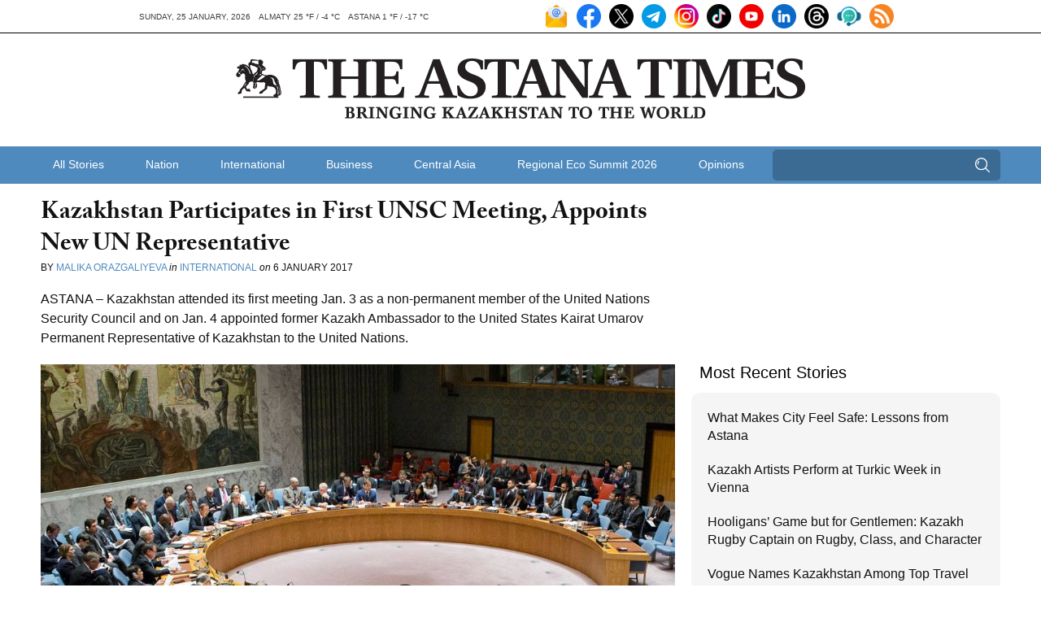

--- FILE ---
content_type: text/html; charset=UTF-8
request_url: https://astanatimes.com/2017/01/kazakhstan-participates-in-first-unsc-meeting-appoints-new-un-representative/
body_size: 13888
content:
<!DOCTYPE html> <html class="no-js" lang="en"> <head> <meta charset="utf-8"> <meta http-equiv="X-UA-Compatible" content="IE=edge,chrome=1"> <meta name="viewport" content="width=device-width,initial-scale=1"> <title>Kazakhstan Participates in First UNSC Meeting, Appoints New UN Representative - The Astana Times</title> <link rel="shortcut icon" href="https://astanatimes.com/wp-content/themes/astanatimes/assets/images/icons/news-in-kazakhstan.ico" alt="News Kazakhstan" type="image/x-icon"> <script type="text/javascript" src="//use.typekit.net/fbt2tjx.js"></script> <script type="text/javascript">try{Typekit.load();}catch(e){}</script> <link rel="alternate" type="application/rss+xml" title="RSS 2.0" href="https://astanatimes.com/feed/" /> <link rel="alternate" type="text/xml" title="RSS .92" href="https://astanatimes.com/feed/rss/" /> <link rel="alternate" type="application/atom+xml" title="Atom 0.3" href="https://astanatimes.com/feed/atom/" /> <link rel='archives' title='January 2026' href='https://astanatimes.com/2026/01/' /> <link rel='archives' title='December 2025' href='https://astanatimes.com/2025/12/' /> <link rel='archives' title='November 2025' href='https://astanatimes.com/2025/11/' /> <link rel='archives' title='October 2025' href='https://astanatimes.com/2025/10/' /> <link rel='archives' title='September 2025' href='https://astanatimes.com/2025/09/' /> <link rel='archives' title='August 2025' href='https://astanatimes.com/2025/08/' /> <link rel='archives' title='July 2025' href='https://astanatimes.com/2025/07/' /> <link rel='archives' title='June 2025' href='https://astanatimes.com/2025/06/' /> <link rel='archives' title='May 2025' href='https://astanatimes.com/2025/05/' /> <link rel='archives' title='April 2025' href='https://astanatimes.com/2025/04/' /> <link rel='archives' title='March 2025' href='https://astanatimes.com/2025/03/' /> <link rel='archives' title='February 2025' href='https://astanatimes.com/2025/02/' /> <link rel='archives' title='January 2025' href='https://astanatimes.com/2025/01/' /> <link rel='archives' title='December 2024' href='https://astanatimes.com/2024/12/' /> <link rel='archives' title='November 2024' href='https://astanatimes.com/2024/11/' /> <link rel='archives' title='October 2024' href='https://astanatimes.com/2024/10/' /> <link rel='archives' title='September 2024' href='https://astanatimes.com/2024/09/' /> <link rel='archives' title='August 2024' href='https://astanatimes.com/2024/08/' /> <link rel='archives' title='July 2024' href='https://astanatimes.com/2024/07/' /> <link rel='archives' title='June 2024' href='https://astanatimes.com/2024/06/' /> <link rel='archives' title='May 2024' href='https://astanatimes.com/2024/05/' /> <link rel='archives' title='April 2024' href='https://astanatimes.com/2024/04/' /> <link rel='archives' title='March 2024' href='https://astanatimes.com/2024/03/' /> <link rel='archives' title='February 2024' href='https://astanatimes.com/2024/02/' /> <link rel='archives' title='January 2024' href='https://astanatimes.com/2024/01/' /> <link rel='archives' title='December 2023' href='https://astanatimes.com/2023/12/' /> <link rel='archives' title='November 2023' href='https://astanatimes.com/2023/11/' /> <link rel='archives' title='October 2023' href='https://astanatimes.com/2023/10/' /> <link rel='archives' title='September 2023' href='https://astanatimes.com/2023/09/' /> <link rel='archives' title='August 2023' href='https://astanatimes.com/2023/08/' /> <link rel='archives' title='July 2023' href='https://astanatimes.com/2023/07/' /> <link rel='archives' title='June 2023' href='https://astanatimes.com/2023/06/' /> <link rel='archives' title='May 2023' href='https://astanatimes.com/2023/05/' /> <link rel='archives' title='April 2023' href='https://astanatimes.com/2023/04/' /> <link rel='archives' title='March 2023' href='https://astanatimes.com/2023/03/' /> <link rel='archives' title='February 2023' href='https://astanatimes.com/2023/02/' /> <link rel='archives' title='January 2023' href='https://astanatimes.com/2023/01/' /> <link rel='archives' title='December 2022' href='https://astanatimes.com/2022/12/' /> <link rel='archives' title='November 2022' href='https://astanatimes.com/2022/11/' /> <link rel='archives' title='October 2022' href='https://astanatimes.com/2022/10/' /> <link rel='archives' title='September 2022' href='https://astanatimes.com/2022/09/' /> <link rel='archives' title='August 2022' href='https://astanatimes.com/2022/08/' /> <link rel='archives' title='July 2022' href='https://astanatimes.com/2022/07/' /> <link rel='archives' title='June 2022' href='https://astanatimes.com/2022/06/' /> <link rel='archives' title='May 2022' href='https://astanatimes.com/2022/05/' /> <link rel='archives' title='April 2022' href='https://astanatimes.com/2022/04/' /> <link rel='archives' title='March 2022' href='https://astanatimes.com/2022/03/' /> <link rel='archives' title='February 2022' href='https://astanatimes.com/2022/02/' /> <link rel='archives' title='January 2022' href='https://astanatimes.com/2022/01/' /> <link rel='archives' title='December 2021' href='https://astanatimes.com/2021/12/' /> <link rel='archives' title='November 2021' href='https://astanatimes.com/2021/11/' /> <link rel='archives' title='October 2021' href='https://astanatimes.com/2021/10/' /> <link rel='archives' title='September 2021' href='https://astanatimes.com/2021/09/' /> <link rel='archives' title='August 2021' href='https://astanatimes.com/2021/08/' /> <link rel='archives' title='July 2021' href='https://astanatimes.com/2021/07/' /> <link rel='archives' title='June 2021' href='https://astanatimes.com/2021/06/' /> <link rel='archives' title='May 2021' href='https://astanatimes.com/2021/05/' /> <link rel='archives' title='April 2021' href='https://astanatimes.com/2021/04/' /> <link rel='archives' title='March 2021' href='https://astanatimes.com/2021/03/' /> <link rel='archives' title='February 2021' href='https://astanatimes.com/2021/02/' /> <link rel='archives' title='January 2021' href='https://astanatimes.com/2021/01/' /> <link rel='archives' title='December 2020' href='https://astanatimes.com/2020/12/' /> <link rel='archives' title='November 2020' href='https://astanatimes.com/2020/11/' /> <link rel='archives' title='October 2020' href='https://astanatimes.com/2020/10/' /> <link rel='archives' title='September 2020' href='https://astanatimes.com/2020/09/' /> <link rel='archives' title='August 2020' href='https://astanatimes.com/2020/08/' /> <link rel='archives' title='July 2020' href='https://astanatimes.com/2020/07/' /> <link rel='archives' title='June 2020' href='https://astanatimes.com/2020/06/' /> <link rel='archives' title='May 2020' href='https://astanatimes.com/2020/05/' /> <link rel='archives' title='April 2020' href='https://astanatimes.com/2020/04/' /> <link rel='archives' title='February 2020' href='https://astanatimes.com/2020/02/' /> <link rel='archives' title='January 2020' href='https://astanatimes.com/2020/01/' /> <link rel='archives' title='December 2019' href='https://astanatimes.com/2019/12/' /> <link rel='archives' title='November 2019' href='https://astanatimes.com/2019/11/' /> <link rel='archives' title='October 2019' href='https://astanatimes.com/2019/10/' /> <link rel='archives' title='September 2019' href='https://astanatimes.com/2019/09/' /> <link rel='archives' title='August 2019' href='https://astanatimes.com/2019/08/' /> <link rel='archives' title='July 2019' href='https://astanatimes.com/2019/07/' /> <link rel='archives' title='June 2019' href='https://astanatimes.com/2019/06/' /> <link rel='archives' title='May 2019' href='https://astanatimes.com/2019/05/' /> <link rel='archives' title='April 2019' href='https://astanatimes.com/2019/04/' /> <link rel='archives' title='March 2019' href='https://astanatimes.com/2019/03/' /> <link rel='archives' title='February 2019' href='https://astanatimes.com/2019/02/' /> <link rel='archives' title='January 2019' href='https://astanatimes.com/2019/01/' /> <link rel='archives' title='December 2018' href='https://astanatimes.com/2018/12/' /> <link rel='archives' title='November 2018' href='https://astanatimes.com/2018/11/' /> <link rel='archives' title='October 2018' href='https://astanatimes.com/2018/10/' /> <link rel='archives' title='September 2018' href='https://astanatimes.com/2018/09/' /> <link rel='archives' title='August 2018' href='https://astanatimes.com/2018/08/' /> <link rel='archives' title='July 2018' href='https://astanatimes.com/2018/07/' /> <link rel='archives' title='June 2018' href='https://astanatimes.com/2018/06/' /> <link rel='archives' title='May 2018' href='https://astanatimes.com/2018/05/' /> <link rel='archives' title='April 2018' href='https://astanatimes.com/2018/04/' /> <link rel='archives' title='March 2018' href='https://astanatimes.com/2018/03/' /> <link rel='archives' title='February 2018' href='https://astanatimes.com/2018/02/' /> <link rel='archives' title='January 2018' href='https://astanatimes.com/2018/01/' /> <link rel='archives' title='December 2017' href='https://astanatimes.com/2017/12/' /> <link rel='archives' title='November 2017' href='https://astanatimes.com/2017/11/' /> <link rel='archives' title='October 2017' href='https://astanatimes.com/2017/10/' /> <link rel='archives' title='September 2017' href='https://astanatimes.com/2017/09/' /> <link rel='archives' title='August 2017' href='https://astanatimes.com/2017/08/' /> <link rel='archives' title='July 2017' href='https://astanatimes.com/2017/07/' /> <link rel='archives' title='June 2017' href='https://astanatimes.com/2017/06/' /> <link rel='archives' title='May 2017' href='https://astanatimes.com/2017/05/' /> <link rel='archives' title='April 2017' href='https://astanatimes.com/2017/04/' /> <link rel='archives' title='March 2017' href='https://astanatimes.com/2017/03/' /> <link rel='archives' title='February 2017' href='https://astanatimes.com/2017/02/' /> <link rel='archives' title='January 2017' href='https://astanatimes.com/2017/01/' /> <link rel='archives' title='December 2016' href='https://astanatimes.com/2016/12/' /> <link rel='archives' title='November 2016' href='https://astanatimes.com/2016/11/' /> <link rel='archives' title='October 2016' href='https://astanatimes.com/2016/10/' /> <link rel='archives' title='September 2016' href='https://astanatimes.com/2016/09/' /> <link rel='archives' title='August 2016' href='https://astanatimes.com/2016/08/' /> <link rel='archives' title='July 2016' href='https://astanatimes.com/2016/07/' /> <link rel='archives' title='June 2016' href='https://astanatimes.com/2016/06/' /> <link rel='archives' title='May 2016' href='https://astanatimes.com/2016/05/' /> <link rel='archives' title='April 2016' href='https://astanatimes.com/2016/04/' /> <link rel='archives' title='March 2016' href='https://astanatimes.com/2016/03/' /> <link rel='archives' title='February 2016' href='https://astanatimes.com/2016/02/' /> <link rel='archives' title='January 2016' href='https://astanatimes.com/2016/01/' /> <link rel='archives' title='December 2015' href='https://astanatimes.com/2015/12/' /> <link rel='archives' title='November 2015' href='https://astanatimes.com/2015/11/' /> <link rel='archives' title='October 2015' href='https://astanatimes.com/2015/10/' /> <link rel='archives' title='September 2015' href='https://astanatimes.com/2015/09/' /> <link rel='archives' title='August 2015' href='https://astanatimes.com/2015/08/' /> <link rel='archives' title='July 2015' href='https://astanatimes.com/2015/07/' /> <link rel='archives' title='June 2015' href='https://astanatimes.com/2015/06/' /> <link rel='archives' title='May 2015' href='https://astanatimes.com/2015/05/' /> <link rel='archives' title='April 2015' href='https://astanatimes.com/2015/04/' /> <link rel='archives' title='March 2015' href='https://astanatimes.com/2015/03/' /> <link rel='archives' title='February 2015' href='https://astanatimes.com/2015/02/' /> <link rel='archives' title='January 2015' href='https://astanatimes.com/2015/01/' /> <link rel='archives' title='December 2014' href='https://astanatimes.com/2014/12/' /> <link rel='archives' title='November 2014' href='https://astanatimes.com/2014/11/' /> <link rel='archives' title='October 2014' href='https://astanatimes.com/2014/10/' /> <link rel='archives' title='September 2014' href='https://astanatimes.com/2014/09/' /> <link rel='archives' title='August 2014' href='https://astanatimes.com/2014/08/' /> <link rel='archives' title='July 2014' href='https://astanatimes.com/2014/07/' /> <link rel='archives' title='June 2014' href='https://astanatimes.com/2014/06/' /> <link rel='archives' title='May 2014' href='https://astanatimes.com/2014/05/' /> <link rel='archives' title='April 2014' href='https://astanatimes.com/2014/04/' /> <link rel='archives' title='March 2014' href='https://astanatimes.com/2014/03/' /> <link rel='archives' title='February 2014' href='https://astanatimes.com/2014/02/' /> <link rel='archives' title='January 2014' href='https://astanatimes.com/2014/01/' /> <link rel='archives' title='December 2013' href='https://astanatimes.com/2013/12/' /> <link rel='archives' title='November 2013' href='https://astanatimes.com/2013/11/' /> <link rel='archives' title='October 2013' href='https://astanatimes.com/2013/10/' /> <link rel='archives' title='September 2013' href='https://astanatimes.com/2013/09/' /> <link rel='archives' title='August 2013' href='https://astanatimes.com/2013/08/' /> <link rel='archives' title='July 2013' href='https://astanatimes.com/2013/07/' /> <link rel='archives' title='June 2013' href='https://astanatimes.com/2013/06/' /> <link rel='archives' title='May 2013' href='https://astanatimes.com/2013/05/' /> <link rel='archives' title='April 2013' href='https://astanatimes.com/2013/04/' /> <link rel='archives' title='March 2013' href='https://astanatimes.com/2013/03/' /> <link rel='archives' title='February 2013' href='https://astanatimes.com/2013/02/' /> <link rel='archives' title='January 2013' href='https://astanatimes.com/2013/01/' /> <link rel='archives' title='December 2012' href='https://astanatimes.com/2012/12/' /> <link rel='archives' title='November 2012' href='https://astanatimes.com/2012/11/' /> <meta name='robots' content='index, follow, max-image-preview:large, max-snippet:-1, max-video-preview:-1' /> <meta name="description" content="ASTANA – Kazakhstan attended its first meeting Jan. 3 as a non-permanent member of the United States Security Council and on Jan. 4 appointed former Kazakh Ambassador to the United States Kairat Umarov Permanent Representative of Kazakhstan to the United Nations." /> <link rel="canonical" href="https://astanatimes.com/2017/01/kazakhstan-participates-in-first-unsc-meeting-appoints-new-un-representative/" /> <meta property="og:locale" content="en_US" /> <meta property="og:type" content="article" /> <meta property="og:title" content="Kazakhstan Participates in First UNSC Meeting, Appoints New UN Representative - The Astana Times" /> <meta property="og:description" content="ASTANA – Kazakhstan attended its first meeting Jan. 3 as a non-permanent member of the United States Security Council and on Jan. 4 appointed former Kazakh Ambassador to the United States Kairat Umarov Permanent Representative of Kazakhstan to the United Nations." /> <meta property="og:url" content="https://astanatimes.com/2017/01/kazakhstan-participates-in-first-unsc-meeting-appoints-new-un-representative/" /> <meta property="og:site_name" content="The Astana Times" /> <meta property="article:publisher" content="https://www.facebook.com/astana.times" /> <meta property="article:published_time" content="2017-01-06T05:31:33+00:00" /> <meta property="article:modified_time" content="2017-01-06T05:51:10+00:00" /> <meta property="og:image" content="https://astanatimes.com/wp-content/uploads/2017/01/15799918_932366223565947_5210753624014518101_o.jpg" /> <meta property="og:image:width" content="1024" /> <meta property="og:image:height" content="683" /> <meta property="og:image:type" content="image/jpeg" /> <meta name="author" content="Astana Times" /> <meta name="twitter:label1" content="Written by" /> <meta name="twitter:data1" content="Astana Times" /> <meta name="twitter:label2" content="Est. reading time" /> <meta name="twitter:data2" content="3 minutes" /> <script type="application/ld+json" class="yoast-schema-graph">{"@context":"https://schema.org","@graph":[{"@type":"Article","@id":"https://astanatimes.com/2017/01/kazakhstan-participates-in-first-unsc-meeting-appoints-new-un-representative/#article","isPartOf":{"@id":"https://astanatimes.com/2017/01/kazakhstan-participates-in-first-unsc-meeting-appoints-new-un-representative/"},"author":{"name":"Astana Times","@id":"https://astanatimes.com/#/schema/person/747719fce8b48319a7186f3d2594c022"},"headline":"Kazakhstan Participates in First UNSC Meeting, Appoints New UN Representative","datePublished":"2017-01-06T05:31:33+00:00","dateModified":"2017-01-06T05:51:10+00:00","mainEntityOfPage":{"@id":"https://astanatimes.com/2017/01/kazakhstan-participates-in-first-unsc-meeting-appoints-new-un-representative/"},"wordCount":544,"commentCount":0,"image":{"@id":"https://astanatimes.com/2017/01/kazakhstan-participates-in-first-unsc-meeting-appoints-new-un-representative/#primaryimage"},"thumbnailUrl":"https://astanatimes.com/wp-content/uploads/2017/01/15799918_932366223565947_5210753624014518101_o.jpg","articleSection":["International"],"inLanguage":"en-US","potentialAction":[{"@type":"CommentAction","name":"Comment","target":["https://astanatimes.com/2017/01/kazakhstan-participates-in-first-unsc-meeting-appoints-new-un-representative/#respond"]}]},{"@type":"WebPage","@id":"https://astanatimes.com/2017/01/kazakhstan-participates-in-first-unsc-meeting-appoints-new-un-representative/","url":"https://astanatimes.com/2017/01/kazakhstan-participates-in-first-unsc-meeting-appoints-new-un-representative/","name":"Kazakhstan Participates in First UNSC Meeting, Appoints New UN Representative - The Astana Times","isPartOf":{"@id":"https://astanatimes.com/#website"},"primaryImageOfPage":{"@id":"https://astanatimes.com/2017/01/kazakhstan-participates-in-first-unsc-meeting-appoints-new-un-representative/#primaryimage"},"image":{"@id":"https://astanatimes.com/2017/01/kazakhstan-participates-in-first-unsc-meeting-appoints-new-un-representative/#primaryimage"},"thumbnailUrl":"https://astanatimes.com/wp-content/uploads/2017/01/15799918_932366223565947_5210753624014518101_o.jpg","datePublished":"2017-01-06T05:31:33+00:00","dateModified":"2017-01-06T05:51:10+00:00","author":{"@id":"https://astanatimes.com/#/schema/person/747719fce8b48319a7186f3d2594c022"},"description":"ASTANA – Kazakhstan attended its first meeting Jan. 3 as a non-permanent member of the United States Security Council and on Jan. 4 appointed former Kazakh Ambassador to the United States Kairat Umarov Permanent Representative of Kazakhstan to the United Nations.","inLanguage":"en-US","potentialAction":[{"@type":"ReadAction","target":["https://astanatimes.com/2017/01/kazakhstan-participates-in-first-unsc-meeting-appoints-new-un-representative/"]}]},{"@type":"ImageObject","inLanguage":"en-US","@id":"https://astanatimes.com/2017/01/kazakhstan-participates-in-first-unsc-meeting-appoints-new-un-representative/#primaryimage","url":"https://astanatimes.com/wp-content/uploads/2017/01/15799918_932366223565947_5210753624014518101_o.jpg","contentUrl":"https://astanatimes.com/wp-content/uploads/2017/01/15799918_932366223565947_5210753624014518101_o.jpg","width":1024,"height":683},{"@type":"WebSite","@id":"https://astanatimes.com/#website","url":"https://astanatimes.com/","name":"The Astana Times","description":"","potentialAction":[{"@type":"SearchAction","target":{"@type":"EntryPoint","urlTemplate":"https://astanatimes.com/?s={search_term_string}"},"query-input":{"@type":"PropertyValueSpecification","valueRequired":true,"valueName":"search_term_string"}}],"inLanguage":"en-US"},{"@type":"Person","@id":"https://astanatimes.com/#/schema/person/747719fce8b48319a7186f3d2594c022","name":"Astana Times","image":{"@type":"ImageObject","inLanguage":"en-US","@id":"https://astanatimes.com/#/schema/person/image/","url":"https://secure.gravatar.com/avatar/e97640b2d6eca31c3ae3a449b623b68aee03e36aed2ba71d8c04a73bc0f1d179?s=96&d=mm&r=g","contentUrl":"https://secure.gravatar.com/avatar/e97640b2d6eca31c3ae3a449b623b68aee03e36aed2ba71d8c04a73bc0f1d179?s=96&d=mm&r=g","caption":"Astana Times"},"url":"https://astanatimes.com/author/astanatimes/"}]}</script> <link rel='dns-prefetch' href='//ajax.googleapis.com' /> <link rel="alternate" type="application/rss+xml" title="The Astana Times &raquo; Kazakhstan Participates in First UNSC Meeting, Appoints New UN Representative Comments Feed" href="https://astanatimes.com/2017/01/kazakhstan-participates-in-first-unsc-meeting-appoints-new-un-representative/feed/" /> <link rel="alternate" title="oEmbed (JSON)" type="application/json+oembed" href="https://astanatimes.com/wp-json/oembed/1.0/embed?url=https%3A%2F%2Fastanatimes.com%2F2017%2F01%2Fkazakhstan-participates-in-first-unsc-meeting-appoints-new-un-representative%2F" /> <link rel="alternate" title="oEmbed (XML)" type="text/xml+oembed" href="https://astanatimes.com/wp-json/oembed/1.0/embed?url=https%3A%2F%2Fastanatimes.com%2F2017%2F01%2Fkazakhstan-participates-in-first-unsc-meeting-appoints-new-un-representative%2F&#038;format=xml" /> <style id='wp-img-auto-sizes-contain-inline-css' type='text/css'> img:is([sizes=auto i],[sizes^="auto," i]){contain-intrinsic-size:3000px 1500px} </style> <link rel='stylesheet' id='dashicons-css' href='https://astanatimes.com/wp-includes/css/dashicons.min.css?ver=6.9' type='text/css' media='all' /> <link rel='stylesheet' id='post-views-counter-frontend-css' href='https://astanatimes.com/wp-content/plugins/post-views-counter/css/frontend.css?ver=1.7.3' type='text/css' media='all' /> <style id='wp-block-library-inline-css' type='text/css'> :root{--wp-block-synced-color:#7a00df;--wp-block-synced-color--rgb:122,0,223;--wp-bound-block-color:var(--wp-block-synced-color);--wp-editor-canvas-background:#ddd;--wp-admin-theme-color:#007cba;--wp-admin-theme-color--rgb:0,124,186;--wp-admin-theme-color-darker-10:#006ba1;--wp-admin-theme-color-darker-10--rgb:0,107,160.5;--wp-admin-theme-color-darker-20:#005a87;--wp-admin-theme-color-darker-20--rgb:0,90,135;--wp-admin-border-width-focus:2px}@media (min-resolution:192dpi){:root{--wp-admin-border-width-focus:1.5px}}.wp-element-button{cursor:pointer}:root .has-very-light-gray-background-color{background-color:#eee}:root .has-very-dark-gray-background-color{background-color:#313131}:root .has-very-light-gray-color{color:#eee}:root .has-very-dark-gray-color{color:#313131}:root .has-vivid-green-cyan-to-vivid-cyan-blue-gradient-background{background:linear-gradient(135deg,#00d084,#0693e3)}:root .has-purple-crush-gradient-background{background:linear-gradient(135deg,#34e2e4,#4721fb 50%,#ab1dfe)}:root .has-hazy-dawn-gradient-background{background:linear-gradient(135deg,#faaca8,#dad0ec)}:root .has-subdued-olive-gradient-background{background:linear-gradient(135deg,#fafae1,#67a671)}:root .has-atomic-cream-gradient-background{background:linear-gradient(135deg,#fdd79a,#004a59)}:root .has-nightshade-gradient-background{background:linear-gradient(135deg,#330968,#31cdcf)}:root .has-midnight-gradient-background{background:linear-gradient(135deg,#020381,#2874fc)}:root{--wp--preset--font-size--normal:16px;--wp--preset--font-size--huge:42px}.has-regular-font-size{font-size:1em}.has-larger-font-size{font-size:2.625em}.has-normal-font-size{font-size:var(--wp--preset--font-size--normal)}.has-huge-font-size{font-size:var(--wp--preset--font-size--huge)}.has-text-align-center{text-align:center}.has-text-align-left{text-align:left}.has-text-align-right{text-align:right}.has-fit-text{white-space:nowrap!important}#end-resizable-editor-section{display:none}.aligncenter{clear:both}.items-justified-left{justify-content:flex-start}.items-justified-center{justify-content:center}.items-justified-right{justify-content:flex-end}.items-justified-space-between{justify-content:space-between}.screen-reader-text{border:0;clip-path:inset(50%);height:1px;margin:-1px;overflow:hidden;padding:0;position:absolute;width:1px;word-wrap:normal!important}.screen-reader-text:focus{background-color:#ddd;clip-path:none;color:#444;display:block;font-size:1em;height:auto;left:5px;line-height:normal;padding:15px 23px 14px;text-decoration:none;top:5px;width:auto;z-index:100000}html :where(.has-border-color){border-style:solid}html :where([style*=border-top-color]){border-top-style:solid}html :where([style*=border-right-color]){border-right-style:solid}html :where([style*=border-bottom-color]){border-bottom-style:solid}html :where([style*=border-left-color]){border-left-style:solid}html :where([style*=border-width]){border-style:solid}html :where([style*=border-top-width]){border-top-style:solid}html :where([style*=border-right-width]){border-right-style:solid}html :where([style*=border-bottom-width]){border-bottom-style:solid}html :where([style*=border-left-width]){border-left-style:solid}html :where(img[class*=wp-image-]){height:auto;max-width:100%}:where(figure){margin:0 0 1em}html :where(.is-position-sticky){--wp-admin--admin-bar--position-offset:var(--wp-admin--admin-bar--height,0px)}@media screen and (max-width:600px){html :where(.is-position-sticky){--wp-admin--admin-bar--position-offset:0px}} </style><style id='global-styles-inline-css' type='text/css'> :root{--wp--preset--aspect-ratio--square: 1;--wp--preset--aspect-ratio--4-3: 4/3;--wp--preset--aspect-ratio--3-4: 3/4;--wp--preset--aspect-ratio--3-2: 3/2;--wp--preset--aspect-ratio--2-3: 2/3;--wp--preset--aspect-ratio--16-9: 16/9;--wp--preset--aspect-ratio--9-16: 9/16;--wp--preset--color--black: #000000;--wp--preset--color--cyan-bluish-gray: #abb8c3;--wp--preset--color--white: #ffffff;--wp--preset--color--pale-pink: #f78da7;--wp--preset--color--vivid-red: #cf2e2e;--wp--preset--color--luminous-vivid-orange: #ff6900;--wp--preset--color--luminous-vivid-amber: #fcb900;--wp--preset--color--light-green-cyan: #7bdcb5;--wp--preset--color--vivid-green-cyan: #00d084;--wp--preset--color--pale-cyan-blue: #8ed1fc;--wp--preset--color--vivid-cyan-blue: #0693e3;--wp--preset--color--vivid-purple: #9b51e0;--wp--preset--gradient--vivid-cyan-blue-to-vivid-purple: linear-gradient(135deg,rgb(6,147,227) 0%,rgb(155,81,224) 100%);--wp--preset--gradient--light-green-cyan-to-vivid-green-cyan: linear-gradient(135deg,rgb(122,220,180) 0%,rgb(0,208,130) 100%);--wp--preset--gradient--luminous-vivid-amber-to-luminous-vivid-orange: linear-gradient(135deg,rgb(252,185,0) 0%,rgb(255,105,0) 100%);--wp--preset--gradient--luminous-vivid-orange-to-vivid-red: linear-gradient(135deg,rgb(255,105,0) 0%,rgb(207,46,46) 100%);--wp--preset--gradient--very-light-gray-to-cyan-bluish-gray: linear-gradient(135deg,rgb(238,238,238) 0%,rgb(169,184,195) 100%);--wp--preset--gradient--cool-to-warm-spectrum: linear-gradient(135deg,rgb(74,234,220) 0%,rgb(151,120,209) 20%,rgb(207,42,186) 40%,rgb(238,44,130) 60%,rgb(251,105,98) 80%,rgb(254,248,76) 100%);--wp--preset--gradient--blush-light-purple: linear-gradient(135deg,rgb(255,206,236) 0%,rgb(152,150,240) 100%);--wp--preset--gradient--blush-bordeaux: linear-gradient(135deg,rgb(254,205,165) 0%,rgb(254,45,45) 50%,rgb(107,0,62) 100%);--wp--preset--gradient--luminous-dusk: linear-gradient(135deg,rgb(255,203,112) 0%,rgb(199,81,192) 50%,rgb(65,88,208) 100%);--wp--preset--gradient--pale-ocean: linear-gradient(135deg,rgb(255,245,203) 0%,rgb(182,227,212) 50%,rgb(51,167,181) 100%);--wp--preset--gradient--electric-grass: linear-gradient(135deg,rgb(202,248,128) 0%,rgb(113,206,126) 100%);--wp--preset--gradient--midnight: linear-gradient(135deg,rgb(2,3,129) 0%,rgb(40,116,252) 100%);--wp--preset--font-size--small: 13px;--wp--preset--font-size--medium: 20px;--wp--preset--font-size--large: 36px;--wp--preset--font-size--x-large: 42px;--wp--preset--spacing--20: 0.44rem;--wp--preset--spacing--30: 0.67rem;--wp--preset--spacing--40: 1rem;--wp--preset--spacing--50: 1.5rem;--wp--preset--spacing--60: 2.25rem;--wp--preset--spacing--70: 3.38rem;--wp--preset--spacing--80: 5.06rem;--wp--preset--shadow--natural: 6px 6px 9px rgba(0, 0, 0, 0.2);--wp--preset--shadow--deep: 12px 12px 50px rgba(0, 0, 0, 0.4);--wp--preset--shadow--sharp: 6px 6px 0px rgba(0, 0, 0, 0.2);--wp--preset--shadow--outlined: 6px 6px 0px -3px rgb(255, 255, 255), 6px 6px rgb(0, 0, 0);--wp--preset--shadow--crisp: 6px 6px 0px rgb(0, 0, 0);}:where(.is-layout-flex){gap: 0.5em;}:where(.is-layout-grid){gap: 0.5em;}body .is-layout-flex{display: flex;}.is-layout-flex{flex-wrap: wrap;align-items: center;}.is-layout-flex > :is(*, div){margin: 0;}body .is-layout-grid{display: grid;}.is-layout-grid > :is(*, div){margin: 0;}:where(.wp-block-columns.is-layout-flex){gap: 2em;}:where(.wp-block-columns.is-layout-grid){gap: 2em;}:where(.wp-block-post-template.is-layout-flex){gap: 1.25em;}:where(.wp-block-post-template.is-layout-grid){gap: 1.25em;}.has-black-color{color: var(--wp--preset--color--black) !important;}.has-cyan-bluish-gray-color{color: var(--wp--preset--color--cyan-bluish-gray) !important;}.has-white-color{color: var(--wp--preset--color--white) !important;}.has-pale-pink-color{color: var(--wp--preset--color--pale-pink) !important;}.has-vivid-red-color{color: var(--wp--preset--color--vivid-red) !important;}.has-luminous-vivid-orange-color{color: var(--wp--preset--color--luminous-vivid-orange) !important;}.has-luminous-vivid-amber-color{color: var(--wp--preset--color--luminous-vivid-amber) !important;}.has-light-green-cyan-color{color: var(--wp--preset--color--light-green-cyan) !important;}.has-vivid-green-cyan-color{color: var(--wp--preset--color--vivid-green-cyan) !important;}.has-pale-cyan-blue-color{color: var(--wp--preset--color--pale-cyan-blue) !important;}.has-vivid-cyan-blue-color{color: var(--wp--preset--color--vivid-cyan-blue) !important;}.has-vivid-purple-color{color: var(--wp--preset--color--vivid-purple) !important;}.has-black-background-color{background-color: var(--wp--preset--color--black) !important;}.has-cyan-bluish-gray-background-color{background-color: var(--wp--preset--color--cyan-bluish-gray) !important;}.has-white-background-color{background-color: var(--wp--preset--color--white) !important;}.has-pale-pink-background-color{background-color: var(--wp--preset--color--pale-pink) !important;}.has-vivid-red-background-color{background-color: var(--wp--preset--color--vivid-red) !important;}.has-luminous-vivid-orange-background-color{background-color: var(--wp--preset--color--luminous-vivid-orange) !important;}.has-luminous-vivid-amber-background-color{background-color: var(--wp--preset--color--luminous-vivid-amber) !important;}.has-light-green-cyan-background-color{background-color: var(--wp--preset--color--light-green-cyan) !important;}.has-vivid-green-cyan-background-color{background-color: var(--wp--preset--color--vivid-green-cyan) !important;}.has-pale-cyan-blue-background-color{background-color: var(--wp--preset--color--pale-cyan-blue) !important;}.has-vivid-cyan-blue-background-color{background-color: var(--wp--preset--color--vivid-cyan-blue) !important;}.has-vivid-purple-background-color{background-color: var(--wp--preset--color--vivid-purple) !important;}.has-black-border-color{border-color: var(--wp--preset--color--black) !important;}.has-cyan-bluish-gray-border-color{border-color: var(--wp--preset--color--cyan-bluish-gray) !important;}.has-white-border-color{border-color: var(--wp--preset--color--white) !important;}.has-pale-pink-border-color{border-color: var(--wp--preset--color--pale-pink) !important;}.has-vivid-red-border-color{border-color: var(--wp--preset--color--vivid-red) !important;}.has-luminous-vivid-orange-border-color{border-color: var(--wp--preset--color--luminous-vivid-orange) !important;}.has-luminous-vivid-amber-border-color{border-color: var(--wp--preset--color--luminous-vivid-amber) !important;}.has-light-green-cyan-border-color{border-color: var(--wp--preset--color--light-green-cyan) !important;}.has-vivid-green-cyan-border-color{border-color: var(--wp--preset--color--vivid-green-cyan) !important;}.has-pale-cyan-blue-border-color{border-color: var(--wp--preset--color--pale-cyan-blue) !important;}.has-vivid-cyan-blue-border-color{border-color: var(--wp--preset--color--vivid-cyan-blue) !important;}.has-vivid-purple-border-color{border-color: var(--wp--preset--color--vivid-purple) !important;}.has-vivid-cyan-blue-to-vivid-purple-gradient-background{background: var(--wp--preset--gradient--vivid-cyan-blue-to-vivid-purple) !important;}.has-light-green-cyan-to-vivid-green-cyan-gradient-background{background: var(--wp--preset--gradient--light-green-cyan-to-vivid-green-cyan) !important;}.has-luminous-vivid-amber-to-luminous-vivid-orange-gradient-background{background: var(--wp--preset--gradient--luminous-vivid-amber-to-luminous-vivid-orange) !important;}.has-luminous-vivid-orange-to-vivid-red-gradient-background{background: var(--wp--preset--gradient--luminous-vivid-orange-to-vivid-red) !important;}.has-very-light-gray-to-cyan-bluish-gray-gradient-background{background: var(--wp--preset--gradient--very-light-gray-to-cyan-bluish-gray) !important;}.has-cool-to-warm-spectrum-gradient-background{background: var(--wp--preset--gradient--cool-to-warm-spectrum) !important;}.has-blush-light-purple-gradient-background{background: var(--wp--preset--gradient--blush-light-purple) !important;}.has-blush-bordeaux-gradient-background{background: var(--wp--preset--gradient--blush-bordeaux) !important;}.has-luminous-dusk-gradient-background{background: var(--wp--preset--gradient--luminous-dusk) !important;}.has-pale-ocean-gradient-background{background: var(--wp--preset--gradient--pale-ocean) !important;}.has-electric-grass-gradient-background{background: var(--wp--preset--gradient--electric-grass) !important;}.has-midnight-gradient-background{background: var(--wp--preset--gradient--midnight) !important;}.has-small-font-size{font-size: var(--wp--preset--font-size--small) !important;}.has-medium-font-size{font-size: var(--wp--preset--font-size--medium) !important;}.has-large-font-size{font-size: var(--wp--preset--font-size--large) !important;}.has-x-large-font-size{font-size: var(--wp--preset--font-size--x-large) !important;} </style> <style id='classic-theme-styles-inline-css' type='text/css'> /*! This file is auto-generated */ .wp-block-button__link{color:#fff;background-color:#32373c;border-radius:9999px;box-shadow:none;text-decoration:none;padding:calc(.667em + 2px) calc(1.333em + 2px);font-size:1.125em}.wp-block-file__button{background:#32373c;color:#fff;text-decoration:none} </style> <link rel='stylesheet' id='astana_styles-css' href='https://astanatimes.com/wp-content/themes/astanatimes/build/css/theme.min.css?ver=1750362183' type='text/css' media='all' /> <link rel='stylesheet' id='owl-css' href='https://astanatimes.com/wp-content/themes/astanatimes/assets/css/owl.theme.default.min.css?ver=2.51' type='text/css' media='all' /> <link rel='stylesheet' id='owlt-css' href='https://astanatimes.com/wp-content/themes/astanatimes/assets/css/owl.carousel.min.css?ver=2.51' type='text/css' media='all' /> <link rel='stylesheet' id='wcostyle-css' href='https://astanatimes.com/wp-content/themes/astanatimes/assets/css/wcostyle.css?ver=2.51' type='text/css' media='all' /> <script type="text/javascript" id="post-views-counter-frontend-js-before"> var pvcArgsFrontend = {"mode":"js","postID":20560,"requestURL":"https:\/\/astanatimes.com\/wp-admin\/admin-ajax.php","nonce":"875f7eb7a9","dataStorage":"cookies","multisite":false,"path":"\/","domain":""}; </script> <script type="text/javascript" src="https://astanatimes.com/wp-content/plugins/post-views-counter/js/frontend.js?ver=1.7.3" id="post-views-counter-frontend-js"></script> <script type="text/javascript" src="https://ajax.googleapis.com/ajax/libs/jquery/1.12.4/jquery.min.js" id="jquery-js"></script> <link rel="EditURI" type="application/rsd+xml" title="RSD" href="https://astanatimes.com/xmlrpc.php?rsd" /> <link rel='shortlink' href='https://astanatimes.com/?p=20560' /> <style type="text/css" id="wp-custom-css"> .photo { display: inline-block; position: relative; } .photo:hover::after { content: attr(data-title); position: absolute; left: 0; right: 0; bottom: 0px; z-index: 1; background: rgba(78, 138, 190, 0.8); color: #fff; text-align: left; font-family: Arial, sans-serif; font-size: 14px; padding: 5px 10px; } blockquote { margin: 15px; color: #231E28; padding: 10px 30px 10px 50px; border-left: 8px solid #4e8abe; position: relative; background: #e4eff9; font-weight: 300; } blockquote:before{ content: "\201C"; color: #4e8abe; font-size: 70px; position: absolute; left: 15px; top: 5px; } blockquote p { font-style: italic; font-size: 24px; margin-top: 0; } .miniBox { background:#fff; display: grid; grid-gap: 5px; grid-template-columns: repeat(auto-fill, minmax(502px, 1fr)); grid-template-rows: repeat(auto-fill, minmax(100px, 1fr)); width: 1020px; max-width: 99%; min-width: 300px; margin: 0 auto; } @media (max-width:768px) { .miniBox { display: flex; flex-direction: column; }} .list1a { font-size: .875em; line-height: 1.5; margin-bottom: 15px; padding: 0 0 0 30px; list-style: none; counter-reset: li; } figcaption { color: #444; font: italic smaller sans-serif; padding: 3px; text-align: left; } .postform { font-size: 12px; line-height: 2; padding: 0 8px 0 8px; margin-top: -3px; max-width: 8rem; -webkit-appearance: auto; background: #fff no-repeat right 5px top 55%; background-size: 6px 6px; cursor: pointer; vertical-align: middle; box-shadow: 0 0 0 transparent; border-radius: 4px; border: 1px solid #8c8f94; color: #2c3338; } </style> <script type="text/javascript" > (function(m,e,t,r,i,k,a){m[i]=m[i]||function(){(m[i].a=m[i].a||[]).push(arguments)}; m[i].l=1*new Date();k=e.createElement(t),a=e.getElementsByTagName(t)[0],k.async=1,k.src=r,a.parentNode.insertBefore(k,a)}) (window, document, "script", "https://cdn.jsdelivr.net/npm/yandex-metrica-watch/tag.js", "ym"); ym(67106500, "init", { id:67106500, clickmap:true, trackLinks:true, accurateTrackBounce:true }); </script> <noscript><div><img src="https://mc.yandex.ru/watch/67106500" style="position:absolute; left:-9999px;" alt="" /></div></noscript> <meta property="og:locale" content="en_US"/> <meta property="og:site_name" content="The Astana Times"/> <meta property="og:title" content="Kazakhstan Participates in First UNSC Meeting, Appoints New UN Representative - The Astana Times"/> <meta property="og:url" content="https://astanatimes.com/2017/01/kazakhstan-participates-in-first-unsc-meeting-appoints-new-un-representative/"/> <meta property="og:type" content="article"/> <meta property="og:description" content="ASTANA – Kazakhstan attended its first meeting Jan. 3 as a non-permanent member of the United States Security Council and on Jan. 4 appointed former Kazakh Ambassador to the United States Kairat Umarov Permanent Representative of Kazakhstan to the United Nations."/> <meta property="og:image" content="https://astanatimes.com/wp-content/uploads/2017/01/15799918_932366223565947_5210753624014518101_o.jpg"/> <meta property="og:image:url" content="https://astanatimes.com/wp-content/uploads/2017/01/15799918_932366223565947_5210753624014518101_o.jpg"/> <meta property="og:image:secure_url" content="https://astanatimes.com/wp-content/uploads/2017/01/15799918_932366223565947_5210753624014518101_o.jpg"/> <meta property="article:published_time" content="2017-01-06T05:31:33+05:00"/> <meta property="article:modified_time" content="2017-01-06T05:51:10+05:00" /> <meta property="og:updated_time" content="2017-01-06T05:51:10+05:00" /> <meta property="article:section" content="International"/> <meta property="article:publisher" content="facebook.com/astana.times"/> <meta name="twitter:title" content="Kazakhstan Participates in First UNSC Meeting, Appoints New UN Representative - The Astana Times"/> <meta name="twitter:url" content="https://astanatimes.com/2017/01/kazakhstan-participates-in-first-unsc-meeting-appoints-new-un-representative/"/> <meta name="twitter:description" content="ASTANA – Kazakhstan attended its first meeting Jan. 3 as a non-permanent member of the United States Security Council and on Jan. 4 appointed former Kazakh Ambassador to the United States Kairat Umarov Permanent Representative of Kazakhstan to the United Nations."/> <meta name="twitter:image" content="https://astanatimes.com/wp-content/uploads/2017/01/15799918_932366223565947_5210753624014518101_o.jpg"/> <meta name="twitter:card" content="summary_large_image"/> <meta name="twitter:site" content="@TheAstanaTimes"/> <link rel="canonical" href="https://astanatimes.com/2017/01/kazakhstan-participates-in-first-unsc-meeting-appoints-new-un-representative/"/> <meta name="description" content="ASTANA – Kazakhstan attended its first meeting Jan. 3 as a non-permanent member of the United States Security Council and on Jan. 4 appointed former Kazakh Ambassador to the United States Kairat Umarov Permanent Representative of Kazakhstan to the United Nations."/> <meta name="author" content="Astana Times"/> <meta name="publisher" content="The Astana Times"/> <script async src="https://www.googletagmanager.com/gtag/js?id=UA-165379291-1"></script> <script> window.dataLayer = window.dataLayer || []; function gtag(){dataLayer.push(arguments);} gtag('js', new Date()); gtag('config', 'UA-165379291-1'); </script> <script>(function(w,d,s,l,i){w[l]=w[l]||[];w[l].push({'gtm.start': new Date().getTime(),event:'gtm.js'});var f=d.getElementsByTagName(s)[0], j=d.createElement(s),dl=l!='dataLayer'?'&l='+l:'';j.async=true;j.src= 'https://www.googletagmanager.com/gtm.js?id='+i+dl;f.parentNode.insertBefore(j,f); })(window,document,'script','dataLayer','GTM-5QVGSN5');</script> <link rel='stylesheet' id='mailpoet_public-css' href='https://astanatimes.com/wp-content/plugins/mailpoet/assets/dist/css/mailpoet-public.eb66e3ab.css?ver=6.9' type='text/css' media='all' /> </head> <body class="wp-singular post-template-default single single-post postid-20560 single-format-standard wp-theme-astanatimes"> <noscript><iframe src="https://www.googletagmanager.com/ns.html?id=GTM-5QVGSN5" height="0" width="0" style="display:none;visibility:hidden"></iframe></noscript> <div id="fb-root"></div> <script>(function(d, s, id) { var js, fjs = d.getElementsByTagName(s)[0]; if (d.getElementById(id)) return; js = d.createElement(s); js.id = id; js.src = 'https://connect.facebook.net/en_US/sdk.js#xfbml=1&version=v2.10'; fjs.parentNode.insertBefore(js, fjs); }(document, 'script', 'facebook-jssdk'));</script> <div class="stripe" id="header"> <div class="row wco-top-nav"> <ul class="weather"> <li>Sunday, 25 January, 2026</li> <li>Almaty 25 &deg;F / -4 &deg;C</li> <li>Astana 1 &deg;F / -17 &deg;C</li> </ul> <ul class="top_social"> <li><a href="https://astanatimes.com/subscribe/" class="email"></a></li> <li><a href="https://www.facebook.com/astana.times/" class="facebook" target="_blank"></a></li> <li><a href="https://x.com/TheAstanaTimes" class="twttr" target="_blank"></a></li> <li><a href="https://t.me/s/theastanatimes" class="tlgrm" target="_blank"></a></li> <li><a href="https://instagram.com/the_astana_times/" class="instagram" target="_blank"></a></li> <li><a href="https://www.tiktok.com/@theastanatimes" class="tiktok" target="_blank"></a></li> <li><a href="https://www.youtube.com/@TheAstanaTimes" class="utube" target="_blank"></a></li> <li><a href="https://www.linkedin.com/company/the-astana-times/" class="linkedin" target="_blank"></a></li> <li><a href="https://www.threads.com/@the_astana_times" class="threads" target="_blank"></a></li> <li><a href="https://astanatimes.com/contact/" class="contacts"></a></li> <li><a href="https://astanatimes.com/rss" class="rss"></a></li> </ul> </div> <div class="wco-border"></div> <div class="row"> <div class="logo"> <a href="https://astanatimes.com"> <img src="https://astanatimes.com/wp-content/themes/astanatimes/build/images/layout/kazakhstan-news.png" alt="Kazakh News"> </a> </div> </div> </div> <div class="stripe" id="mainnav"> <div class="row"> <div class="nine columns"> <div id="respond-main-menu" class="dl-menuwrapper"> <button class="dl-trigger">Sections</button> <ul id="menu-primary-menu" class="dl-menu"><li id="menu-item-58782" class="menu-item menu-item-type-custom menu-item-object-custom menu-item-58782"><a href="/all">All Stories</a></li> <li id="menu-item-41853" class="menu-item menu-item-type-taxonomy menu-item-object-category menu-item-has-children menu-item-41853"><a href="https://astanatimes.com/category/nation/">Nation</a> <ul class="dl-submenu"> <li id="menu-item-58793" class="menu-item menu-item-type-taxonomy menu-item-object-category menu-item-58793"><a href="https://astanatimes.com/category/astana/">Astana</a></li> <li id="menu-item-71514" class="menu-item menu-item-type-taxonomy menu-item-object-category menu-item-71514"><a href="https://astanatimes.com/category/culture/">Culture</a></li> <li id="menu-item-71515" class="menu-item menu-item-type-taxonomy menu-item-object-category menu-item-71515"><a href="https://astanatimes.com/category/sports/">Sports</a></li> <li id="menu-item-71831" class="menu-item menu-item-type-taxonomy menu-item-object-category menu-item-71831"><a href="https://astanatimes.com/category/people/">People</a></li> <li id="menu-item-58792" class="menu-item menu-item-type-taxonomy menu-item-object-category menu-item-58792"><a href="https://astanatimes.com/category/kazakhstan-regions-profiles/">Kazakhstan Regions</a></li> <li id="menu-item-58794" class="menu-item menu-item-type-taxonomy menu-item-object-category menu-item-58794"><a href="https://astanatimes.com/category/state-of-the-nation/">State of the Nation</a></li> <li id="menu-item-60176" class="menu-item menu-item-type-taxonomy menu-item-object-category menu-item-60176"><a href="https://astanatimes.com/category/nation/election-2022/">Election 2022</a></li> <li id="menu-item-64852" class="menu-item menu-item-type-taxonomy menu-item-object-category menu-item-64852"><a href="https://astanatimes.com/category/nation/election-2023/">Election 2023</a></li> </ul> </li> <li id="menu-item-41852" class="menu-item menu-item-type-taxonomy menu-item-object-category current-post-ancestor current-menu-parent current-post-parent menu-item-has-children menu-item-41852"><a href="https://astanatimes.com/category/international/">International</a> <ul class="dl-submenu"> <li id="menu-item-66230" class="menu-item menu-item-type-taxonomy menu-item-object-category menu-item-66230"><a href="https://astanatimes.com/category/international/astana-international-forum/">Astana International Forum</a></li> <li id="menu-item-72778" class="menu-item menu-item-type-taxonomy menu-item-object-category menu-item-72778"><a href="https://astanatimes.com/category/international/shanghai-cooperation-organization/">Kazakhstan’s Presidency in SCO</a></li> <li id="menu-item-86576" class="menu-item menu-item-type-taxonomy menu-item-object-category menu-item-86576"><a href="https://astanatimes.com/category/sports/world-nomad-games/">5th World Nomad Games</a></li> </ul> </li> <li id="menu-item-41851" class="menu-item menu-item-type-taxonomy menu-item-object-category menu-item-41851"><a href="https://astanatimes.com/category/business/">Business</a></li> <li id="menu-item-68295" class="menu-item menu-item-type-taxonomy menu-item-object-category menu-item-68295"><a href="https://astanatimes.com/category/central-asia/">Central Asia</a></li> <li id="menu-item-111074" class="menu-item menu-item-type-taxonomy menu-item-object-category menu-item-111074"><a href="https://astanatimes.com/category/regional-eco-summit-2026/">Regional Eco Summit 2026</a></li> <li id="menu-item-41847" class="menu-item menu-item-type-taxonomy menu-item-object-category menu-item-41847"><a href="https://astanatimes.com/category/opinions/">Opinions</a></li> </ul> </div> <ul id="menu-primary-menu-1" class="nav"><li class="menu-item menu-item-type-custom menu-item-object-custom menu-item-58782"><a href="/all">All Stories</a></li> <li class="menu-item menu-item-type-taxonomy menu-item-object-category menu-item-has-children menu-item-41853"><a href="https://astanatimes.com/category/nation/">Nation</a> <ul class="sub-menu"> <li class="menu-item menu-item-type-taxonomy menu-item-object-category menu-item-58793"><a href="https://astanatimes.com/category/astana/">Astana</a></li> <li class="menu-item menu-item-type-taxonomy menu-item-object-category menu-item-71514"><a href="https://astanatimes.com/category/culture/">Culture</a></li> <li class="menu-item menu-item-type-taxonomy menu-item-object-category menu-item-71515"><a href="https://astanatimes.com/category/sports/">Sports</a></li> <li class="menu-item menu-item-type-taxonomy menu-item-object-category menu-item-71831"><a href="https://astanatimes.com/category/people/">People</a></li> <li class="menu-item menu-item-type-taxonomy menu-item-object-category menu-item-58792"><a href="https://astanatimes.com/category/kazakhstan-regions-profiles/">Kazakhstan Regions</a></li> <li class="menu-item menu-item-type-taxonomy menu-item-object-category menu-item-58794"><a href="https://astanatimes.com/category/state-of-the-nation/">State of the Nation</a></li> <li class="menu-item menu-item-type-taxonomy menu-item-object-category menu-item-60176"><a href="https://astanatimes.com/category/nation/election-2022/">Election 2022</a></li> <li class="menu-item menu-item-type-taxonomy menu-item-object-category menu-item-64852"><a href="https://astanatimes.com/category/nation/election-2023/">Election 2023</a></li> </ul> </li> <li class="menu-item menu-item-type-taxonomy menu-item-object-category current-post-ancestor current-menu-parent current-post-parent menu-item-has-children menu-item-41852"><a href="https://astanatimes.com/category/international/">International</a> <ul class="sub-menu"> <li class="menu-item menu-item-type-taxonomy menu-item-object-category menu-item-66230"><a href="https://astanatimes.com/category/international/astana-international-forum/">Astana International Forum</a></li> <li class="menu-item menu-item-type-taxonomy menu-item-object-category menu-item-72778"><a href="https://astanatimes.com/category/international/shanghai-cooperation-organization/">Kazakhstan’s Presidency in SCO</a></li> <li class="menu-item menu-item-type-taxonomy menu-item-object-category menu-item-86576"><a href="https://astanatimes.com/category/sports/world-nomad-games/">5th World Nomad Games</a></li> </ul> </li> <li class="menu-item menu-item-type-taxonomy menu-item-object-category menu-item-41851"><a href="https://astanatimes.com/category/business/">Business</a></li> <li class="menu-item menu-item-type-taxonomy menu-item-object-category menu-item-68295"><a href="https://astanatimes.com/category/central-asia/">Central Asia</a></li> <li class="menu-item menu-item-type-taxonomy menu-item-object-category menu-item-111074"><a href="https://astanatimes.com/category/regional-eco-summit-2026/">Regional Eco Summit 2026</a></li> <li class="menu-item menu-item-type-taxonomy menu-item-object-category menu-item-41847"><a href="https://astanatimes.com/category/opinions/">Opinions</a></li> </ul> </div> <div class="three columns"> <form role="search" method="get" class="searchform" action="https://astanatimes.com/"> <input type="text" class="search-box" value="" name="s" class="s" /> </form> </div> </div> </div> <div class="stripe" id="ticker"> <div class="row"> <div class="nine columns news-ticker"> </div> </div> </div> <div class="stripe" id="article"> <div class="row"> <div class="eight columns"> <h1>Kazakhstan Participates in First UNSC Meeting, Appoints New UN Representative</h1> <p class="byline">By <a href="/author/?author=Malika+Orazgaliyeva">Malika Orazgaliyeva</a> <em>in</em> <a href="https://astanatimes.com/category/international/" rel="category tag">International</a> <em>on</em> 6 January 2017</p> <div class="post"> <p>ASTANA – Kazakhstan attended its first meeting Jan. 3 as a non-permanent member of the United Nations Security Council and on Jan. 4 appointed former Kazakh Ambassador to the United States Kairat Umarov Permanent Representative of Kazakhstan to the United Nations.</p> <p><a href="https://astanatimes.com/wp-content/uploads/2017/01/15799918_932366223565947_5210753624014518101_o.jpg" rel="attachment wp-att-20561"><img fetchpriority="high" decoding="async" class="alignleft size-large wp-image-20561" src="https://astanatimes.com/wp-content/uploads/2017/01/15799918_932366223565947_5210753624014518101_o-1024x683.jpg" alt="15799918_932366223565947_5210753624014518101_o" width="1024" height="683" srcset="https://astanatimes.com/wp-content/uploads/2017/01/15799918_932366223565947_5210753624014518101_o.jpg 1024w, https://astanatimes.com/wp-content/uploads/2017/01/15799918_932366223565947_5210753624014518101_o-300x200.jpg 300w, https://astanatimes.com/wp-content/uploads/2017/01/15799918_932366223565947_5210753624014518101_o-768x512.jpg 768w" sizes="(max-width: 1024px) 100vw, 1024px" /></a></p> <p>According to the country’s Ministry of Foreign Affairs, the meeting was followed included five new non-permanent members of the UNSC and was followed by a traditional working lunch for the council’s heads of delegations, namely Bolivia, China, Egypt, France, Italy, Japan, Kazakhstan, the Russian Federation, Senegal, Sweden, the United Kingdom, the United States, Ukraine and Uruguay.</p> <p>The Mission of the Kingdom of Sweden hosted the event, which was chaired by Sweden’s Permanent Representative to the UN Ambassador Olof Skoog.</p> <p>The delegation of Kazakhstan was represented by Chargé d’Affaires Barlybay Sadykov. Sadykov announced Kazakhstan’s priorities, including preventive diplomacy, confidence-building measures, non-proliferation, conflict prevention and resolution, mediation and countering international terrorism.</p> <p>In particular, Sadykov mentioned Nazarbayev’s initiative to convene the Conference on Interaction and Confidence Building Measures in Asia (CICA) that was put forward from the UN rostrum 25 years ago. Today, CICA makes practical contributions to strengthening security in the wider Asia-Pacific region, he noted. Also, Sadykov mentioned the significance of Nazarbayev’s Manifesto “The World. The 21st Century,” and expressed hope the UNSC will ensure a war-free and conflict-free world by the UN Centenary in 2045.</p> <p>Later, the council held a closed consultation, where the UNSC Work Programme for January was approved. The council also held Dec. 4 closed consultations on the situations in Syria (concerning the issue with chemical weapons) and Iraq (humanitarian aspect).</p> <p>The High-Level Open Debate on “Conflict Prevention and Sustaining Peace” will be Jan. 10. During the meeting, council members are will announce their priorities and support for the new UN leadership. The debate will be attended by UN Secretary-General Antonio Guterres, Kazakh Foreign Minister Kairat Abdrahmanov and other UNSC foreign ministers.</p> <p>On Jan.17, the UN will hold a traditional quarterly open debate on the situation in the Middle East, including the Palestinian question at the level of Permanent Representatives.</p> <p>In accordance with the council’s decision, a number of briefings and closed consultations will also take place in January. In particular, the UNSC will discuss the following countries and regions: Syria (political, humanitarian and chemical weapon tracks), Iraq (humanitarian track), Yemen, Congo, the Central African Republic, Sudan (including Darfur and Abyei) and South Sudan, West Africa and the Sahel, Mali, Somalia, Cyprus, Colombia, as well as implementation of Resolution 2231 on the Iranian nuclear programme.</p> <p>Two meetings of the subsidiary bodies: Committee 751/1907 concerning Somalia and Eritrea, and Committee 1267/1989/2253 concerning terrorist groups ISIL/DAESH and Al Qaeda will also be arranged under Kazakhstan’s chairmanship.</p> <p>In addition, this month the council is expected to adopt resolutions on Cyprus and the Central African Republic, as well as on the issues of chemical weapons in Syria in case of consensus among UNSC members.</p> <p>New UN representative Umarov was appointed by Kazakh President Nursultan Nazarbayev and had been serving as ambassador to the United States since 2013. He brings with him a wealth of experience having served as the country’s ambassador to India and the U.S. as well as the deputy foreign minister.</p> </div> <div class="post"><br> <p style="font-size:21px"><b>Get The Astana Times stories sent directly to you! Sign up via the website or subscribe to our <a href="https://x.com/TheAstanaTimes">X</a>, <a href="https://www.facebook.com/astana.times">Facebook</a>, <a href="https://instagram.com/the_astana_times/">Instagram</a>, <a href="https://t.me/s/theastanatimes">Telegram</a>, <a href="https://www.youtube.com/@TheAstanaTimes" style="color: #cd201f">YouTube</a> and <a href="https://www.tiktok.com/@theastanatimes">Tiktok</a>!</b></p> </div> </div> <div class="four columns sidebar"> <div> <iframe class="hidden_max1000" width="100%" height="182" src="https://www.youtube.com/embed/wJw49T-2gH4?controls=1&fs=1&rel=0&mute=1&autoplay=1&loop=1" title="YouTube video player" frameborder="0" allow="accelerometer; autoplay; clipboard-write; gyroscope; web-share" allowfullscreen></iframe> </div> <div class="row"> <div class="twelve columns recent"> <a href="/all/"><h5 class="single-page-right-title">Most Recent Stories</h5></a> <ul class="wco-list"> <li><a href="https://astanatimes.com/2026/01/what-makes-city-feel-safe-lessons-from-astana/" title="What Makes City Feel Safe: Lessons from Astana">What Makes City Feel Safe: Lessons from Astana</a></li> <li><a href="https://astanatimes.com/2026/01/kazakh-artists-perform-at-turkic-week-in-vienna/" title="Kazakh Artists Perform at Turkic Week in Vienna">Kazakh Artists Perform at Turkic Week in Vienna</a></li> <li><a href="https://astanatimes.com/2026/01/hooligans-game-but-for-gentlemen-kazakh-rugby-captain-on-rugby-class-and-character/" title="Hooligans’ Game but for Gentlemen: Kazakh Rugby Captain on Rugby, Class, and Character">Hooligans’ Game but for Gentlemen: Kazakh Rugby Captain on Rugby, Class, and Character</a></li> <li><a href="https://astanatimes.com/2026/01/vogue-names-kazakhstan-among-top-travel-destinations-for-2025/" title="Vogue Names Kazakhstan Among Top Travel Destinations for 2025">Vogue Names Kazakhstan Among Top Travel Destinations for 2025</a></li> <li><a href="https://astanatimes.com/2026/01/kazakhstan-to-seek-unesco-status-for-key-religious-and-historical-sites/" title="Kazakhstan to Seek UNESCO Status for Key Religious and Historical Sites">Kazakhstan to Seek UNESCO Status for Key Religious and Historical Sites</a></li> <li><a href="https://astanatimes.com/2026/01/%d1%81onstitutional-reform-commission-starts-work-on-proposed-reforms/" title="Constitutional Reform Commission Starts Work on Proposed Reforms">Constitutional Reform Commission Starts Work on Proposed Reforms</a></li> <li><a href="https://astanatimes.com/2026/01/when-ev-batteries-die-story-isnt-over/" title="When EV Batteries Die, Story Isn’t Over">When EV Batteries Die, Story Isn’t Over</a></li> <li><a href="https://astanatimes.com/2026/01/how-history-and-dna-trace-origins-of-kazakh-people/" title="How History and DNA Trace Origins of Kazakh People">How History and DNA Trace Origins of Kazakh People</a></li> <li><a href="https://astanatimes.com/2026/01/kazakhstans-national-bank-introduces-zinc-collectible-coin/" title="Kazakhstan’s National Bank Introduces Zinc Collectible Coin">Kazakhstan’s National Bank Introduces Zinc Collectible Coin</a></li> <li><a href="https://astanatimes.com/2026/01/kazakhstan-joins-first-global-cohort-of-openai-edu-initiative/" title="Kazakhstan Joins First Global Cohort of OpenAI Edu Initiative">Kazakhstan Joins First Global Cohort of OpenAI Edu Initiative</a></li> </ul> <a class="wco-view-all" href="/all/" class="viewmore">View More</em> &raquo;</a> </div> </div> </div> </div> </div> <div class="stripe" id="footer"> <div class="row"> <div class="three footerlogo"><img src="https://astanatimes.com/wp-content/themes/astanatimes/build/images/layout/astana-kazakhstan-news.png" alt="Kazakhstan News in English" width="250" height="18"></div> <div class="six columns"> </div> <div class="three columns search"> <form role="search" method="get" class="searchform" action="https://astanatimes.com/"> <label for="search"><img src="https://astanatimes.com/wp-content/themes/astanatimes/assets/images/search-icon.svg" alt=""></label> <input type="text" class="search-box" value="" name="s" class="s" /> </form> </div> </div> <div class="row"> <div class="footer-middle"> <div class="eight"> <ul id="menu-footer-nav" class="footernav"><li id="menu-item-58788" class="menu-item menu-item-type-custom menu-item-object-custom menu-item-58788"><a href="/all">All Stories</a></li> <li id="menu-item-60744" class="menu-item menu-item-type-taxonomy menu-item-object-category menu-item-60744"><a href="https://astanatimes.com/category/business/">Business</a></li> <li id="menu-item-60745" class="menu-item menu-item-type-taxonomy menu-item-object-category menu-item-60745"><a href="https://astanatimes.com/category/central-asia/">Central Asia</a></li> <li id="menu-item-60746" class="menu-item menu-item-type-taxonomy menu-item-object-category menu-item-60746"><a href="https://astanatimes.com/category/culture/">Culture</a></li> <li id="menu-item-60749" class="menu-item menu-item-type-taxonomy menu-item-object-category menu-item-60749"><a href="https://astanatimes.com/category/redaktor/">Editor’s Picks</a></li> <li id="menu-item-60757" class="menu-item menu-item-type-taxonomy menu-item-object-category menu-item-60757"><a href="https://astanatimes.com/category/nation/">Nation</a></li> <li id="menu-item-60762" class="menu-item menu-item-type-taxonomy menu-item-object-category menu-item-60762"><a href="https://astanatimes.com/category/opinions/">Opinions</a></li> <li id="menu-item-111049" class="menu-item menu-item-type-taxonomy menu-item-object-category menu-item-111049"><a href="https://astanatimes.com/category/regional-eco-summit-2026/">Regional Eco Summit 2026</a></li> </ul> </div> <div class="form-moet"> <h3> Subscribe </h3> <div class=" mailpoet_form_popup_overlay "></div> <div id="mailpoet_form_1" class=" mailpoet_form mailpoet_form_shortcode mailpoet_form_position_ mailpoet_form_animation_ " > <style type="text/css"> #mailpoet_form_1 .mailpoet_form { } #mailpoet_form_1 form { margin-bottom: 0; } #mailpoet_form_1 .mailpoet_column_with_background { padding: 0px; } #mailpoet_form_1 .wp-block-column:not(:first-child), #mailpoet_form_1 .mailpoet_form_column:not(:first-child) { padding: 0 20px; } #mailpoet_form_1 .mailpoet_form_column:not(:first-child) { margin-left: 0; } #mailpoet_form_1 h2.mailpoet-heading { margin: 0 0 20px 0; } #mailpoet_form_1 .mailpoet_paragraph { line-height: 20px; margin-bottom: 20px; } #mailpoet_form_1 .mailpoet_segment_label, #mailpoet_form_1 .mailpoet_text_label, #mailpoet_form_1 .mailpoet_textarea_label, #mailpoet_form_1 .mailpoet_select_label, #mailpoet_form_1 .mailpoet_radio_label, #mailpoet_form_1 .mailpoet_checkbox_label, #mailpoet_form_1 .mailpoet_list_label, #mailpoet_form_1 .mailpoet_date_label { display: block; font-weight: normal; } #mailpoet_form_1 .mailpoet_text, #mailpoet_form_1 .mailpoet_textarea, #mailpoet_form_1 .mailpoet_select, #mailpoet_form_1 .mailpoet_date_month, #mailpoet_form_1 .mailpoet_date_day, #mailpoet_form_1 .mailpoet_date_year, #mailpoet_form_1 .mailpoet_date { display: block; } #mailpoet_form_1 .mailpoet_text, #mailpoet_form_1 .mailpoet_textarea { width: 200px; } #mailpoet_form_1 .mailpoet_checkbox { } #mailpoet_form_1 .mailpoet_submit { } #mailpoet_form_1 .mailpoet_divider { } #mailpoet_form_1 .mailpoet_message { } #mailpoet_form_1 .mailpoet_form_loading { width: 30px; text-align: center; line-height: normal; } #mailpoet_form_1 .mailpoet_form_loading > span { width: 5px; height: 5px; background-color: #5b5b5b; }#mailpoet_form_1{border-radius: 4px;background: #ffffff;color: #1e1e1e;text-align: left;}#mailpoet_form_1 form.mailpoet_form {padding: 0px;}#mailpoet_form_1{width: 100%;}#mailpoet_form_1 .mailpoet_message {margin: 0; padding: 0 20px;} #mailpoet_form_1 .mailpoet_validate_success {color: #00d084} #mailpoet_form_1 input.parsley-success {color: #00d084} #mailpoet_form_1 select.parsley-success {color: #00d084} #mailpoet_form_1 textarea.parsley-success {color: #00d084} #mailpoet_form_1 .mailpoet_validate_error {color: #cf2e2e} #mailpoet_form_1 input.parsley-error {color: #cf2e2e} #mailpoet_form_1 select.parsley-error {color: #cf2e2e} #mailpoet_form_1 textarea.textarea.parsley-error {color: #cf2e2e} #mailpoet_form_1 .parsley-errors-list {color: #cf2e2e} #mailpoet_form_1 .parsley-required {color: #cf2e2e} #mailpoet_form_1 .parsley-custom-error-message {color: #cf2e2e} #mailpoet_form_1 .mailpoet_paragraph.last {margin-bottom: 0} @media (max-width: 500px) {#mailpoet_form_1 {background: #ffffff;}} @media (min-width: 500px) {#mailpoet_form_1 .last .mailpoet_paragraph:last-child {margin-bottom: 0}} @media (max-width: 500px) {#mailpoet_form_1 .mailpoet_form_column:last-child .mailpoet_paragraph:last-child {margin-bottom: 0}} </style> <form target="_self" method="post" action="https://astanatimes.com/wp-admin/admin-post.php?action=mailpoet_subscription_form" class="mailpoet_form mailpoet_form_form mailpoet_form_shortcode" novalidate data-delay="" data-exit-intent-enabled="" data-font-family="" data-cookie-expiration-time="" > <input type="hidden" name="data[form_id]" value="1" /> <input type="hidden" name="token" value="5b0057f5d8" /> <input type="hidden" name="api_version" value="v1" /> <input type="hidden" name="endpoint" value="subscribers" /> <input type="hidden" name="mailpoet_method" value="subscribe" /> <label class="mailpoet_hp_email_label" style="display: none !important;">Please leave this field empty<input type="email" name="data[email]"/></label><div class='mailpoet_form_columns_container'><div class="mailpoet_form_columns mailpoet_paragraph mailpoet_stack_on_mobile"><div class="mailpoet_form_column" style="flex-basis:75%;"><div class="mailpoet_paragraph "><input type="email" autocomplete="email" class="mailpoet_text" id="form_email_1" name="data[form_field_M2ZhZTU0Y2Y5ZWQ0X2VtYWls]" title="Enter your e-mail" value="" style="width:100%;box-sizing:border-box;background-color:#c5daeb;border-style:solid;border-radius:5px !important;border-width:0px;border-color:#313131;padding:10px;margin: 0 auto 0 0;font-family:&#039;Karla&#039;;font-size:15px;line-height:1.5;height:auto;" data-automation-id="form_email" placeholder="Enter your e-mail *" aria-label="Enter your e-mail *" data-parsley-errors-container=".mailpoet_error_1lzog" data-parsley-required="true" required aria-required="true" data-parsley-minlength="6" data-parsley-maxlength="150" data-parsley-type-message="This value should be a valid email." data-parsley-required-message="This field is required."/><span class="mailpoet_error_1lzog"></span></div> <div class="mailpoet_paragraph "><input type="submit" class="mailpoet_submit" value="Submit" data-automation-id="subscribe-submit-button" data-font-family='Karla' style="width:100%;box-sizing:border-box;background-color:#4e8abe;border-style:solid;border-radius:5px !important;border-width:0px;padding:10px;margin: 0 auto 0 0;font-family:&#039;Karla&#039;;font-size:15px;line-height:1.5;height:auto;color:#ffffff;border-color:transparent;font-weight:bold;" /><span class="mailpoet_form_loading"><span class="mailpoet_bounce1"></span><span class="mailpoet_bounce2"></span><span class="mailpoet_bounce3"></span></span></div> </div> </div></div> <div class="mailpoet_message"> <p class="mailpoet_validate_success" style="display:none;" >Please check your inbox or spam to ensure your subscription. </p> <p class="mailpoet_validate_error" style="display:none;" > </p> </div> </form> </div> </div> </div> </div> <div class="row"> <div class="footer-bottom"> <ul class="utility"> <li class="copyright">&copy;&nbsp;2010-2026&nbsp;The&nbsp;Astana&nbsp;Times</li> <li><a href="/privacy-policy">Privacy&nbsp;Policy</a></li> <li><a href="/about-us">About&nbsp;Us</a></li> </ul> <ul class="h__social"> <li><a href="https://astanatimes.com/subscribe/" class="email"></a></li> <li><a href="https://www.facebook.com/astana.times/" class="facebook" target="_blank"></a></li> <li><a href="https://x.com/TheAstanaTimes" class="twttr" target="_blank"></a></li> <li><a href="https://t.me/s/theastanatimes" class="tlgrm" target="_blank"></a></li> <li><a href="https://instagram.com/the_astana_times/" class="instagram" target="_blank"></a></li> <li><a href="https://www.tiktok.com/@theastanatimes" class="tiktok" target="_blank"></a></li> <li><a href="https://www.youtube.com/@TheAstanaTimes" class="utube" target="_blank"></a></li> <li><a href="https://www.linkedin.com/company/the-astana-times/" class="linkedin" target="_blank"></a></li> <li><a href="https://www.threads.com/@the_astana_times" class="threads" target="_blank"></a></li> <li><a href="https://astanatimes.com/contact/" class="contacts"></a></li> <li><a href="https://astanatimes.com/rss" class="rss"></a></li> </ul> <ul class="utility" style="margin-top: 10px;"> <li>Contact Us: <a href="/cdn-cgi/l/email-protection#721b1c141d32130106131c13061b1f17015c111d1f" target="_blank"><span class="__cf_email__" data-cfemail="40292e262f00213334212e2134292d25336e232f2d">[email&#160;protected]</span></a></li> </ul> </div> </div> </div> <script data-cfasync="false" src="/cdn-cgi/scripts/5c5dd728/cloudflare-static/email-decode.min.js"></script><script src="https://astanatimes.com/wp-content/themes/astanatimes/build/js/theme.min.js"></script> <script type="speculationrules"> {"prefetch":[{"source":"document","where":{"and":[{"href_matches":" var MailPoetForm = {"ajax_url":"https://astanatimes.com/wp-admin/admin-ajax.php","is_rtl":"","ajax_common_error_message":"An error has happened while performing a request, please try again later.","captcha_input_label":"Type in the characters you see in the picture above:","captcha_reload_title":"Reload CAPTCHA","captcha_audio_title":"Play CAPTCHA","assets_url":"https://astanatimes.com/wp-content/plugins/mailpoet/assets"}; </script> <script type="text/javascript" src="https://astanatimes.com/wp-content/plugins/mailpoet/assets/dist/js/public.js?ver=5.18.0" id="mailpoet_public-js" defer="defer" data-wp-strategy="defer"></script> <script type="text/javascript"> var _gaq = _gaq || []; _gaq.push(['_setAccount', 'UA-15022052-3']); _gaq.push(['_trackPageview']); (function() { var ga = document.createElement('script'); ga.type = 'text/javascript'; ga.async = true; ga.src = ('https:' == document.location.protocol ? 'https://ssl' : 'http://www') + '.google-analytics.com/ga.js'; var s = document.getElementsByTagName('script')[0]; s.parentNode.insertBefore(ga, s); })(); </script> </body> </html> <!-- Cache Enabler by KeyCDN @ Sun, 25 Jan 2026 13:45:32 GMT (https-index.html.gz) -->